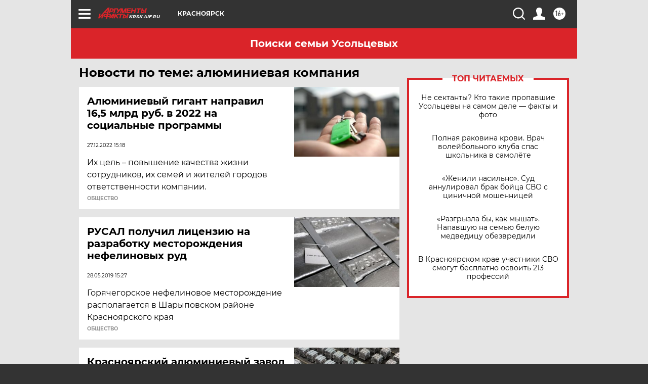

--- FILE ---
content_type: text/html
request_url: https://tns-counter.ru/nc01a**R%3Eundefined*aif_ru/ru/UTF-8/tmsec=aif_ru/471125591***
body_size: -72
content:
A7977C7E69716909X1769040137:A7977C7E69716909X1769040137